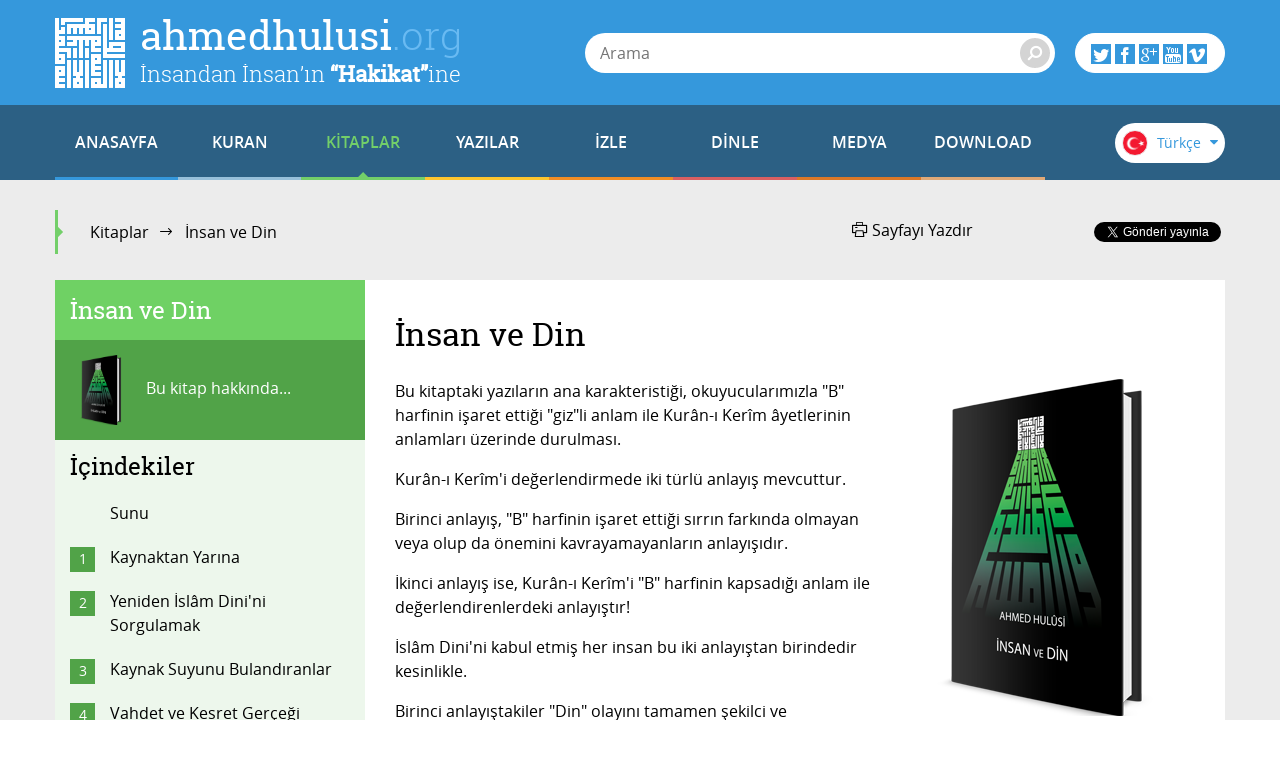

--- FILE ---
content_type: text/html; charset=utf-8
request_url: https://accounts.google.com/o/oauth2/postmessageRelay?parent=https%3A%2F%2Fahmedhulusi.org&jsh=m%3B%2F_%2Fscs%2Fabc-static%2F_%2Fjs%2Fk%3Dgapi.lb.en.2kN9-TZiXrM.O%2Fd%3D1%2Frs%3DAHpOoo_B4hu0FeWRuWHfxnZ3V0WubwN7Qw%2Fm%3D__features__
body_size: 159
content:
<!DOCTYPE html><html><head><title></title><meta http-equiv="content-type" content="text/html; charset=utf-8"><meta http-equiv="X-UA-Compatible" content="IE=edge"><meta name="viewport" content="width=device-width, initial-scale=1, minimum-scale=1, maximum-scale=1, user-scalable=0"><script src='https://ssl.gstatic.com/accounts/o/2580342461-postmessagerelay.js' nonce="sdq7AdlsC-0jB3aKzZCiiA"></script></head><body><script type="text/javascript" src="https://apis.google.com/js/rpc:shindig_random.js?onload=init" nonce="sdq7AdlsC-0jB3aKzZCiiA"></script></body></html>